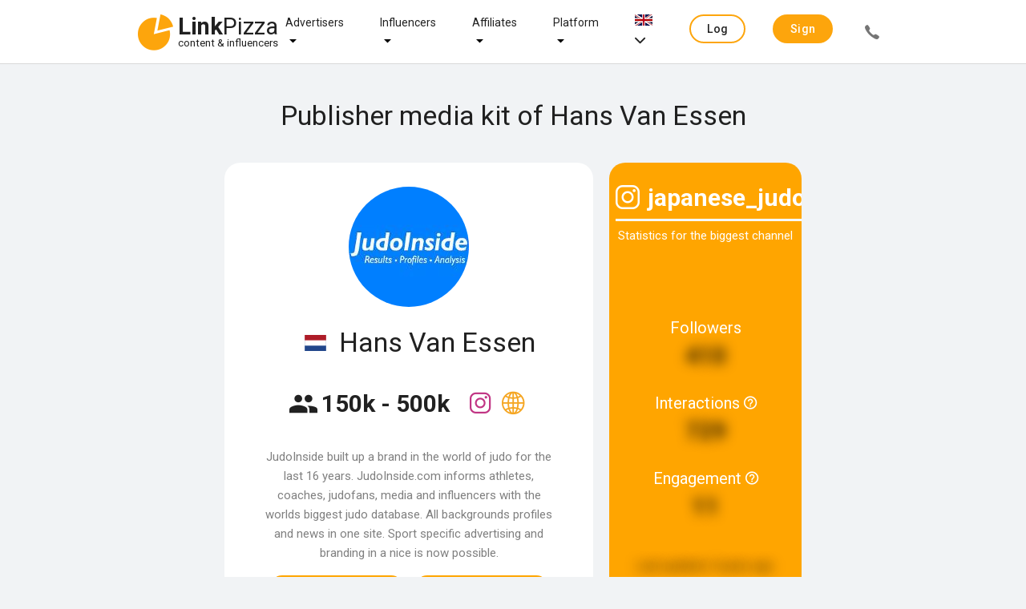

--- FILE ---
content_type: text/html; charset=utf-8
request_url: https://www.google.com/recaptcha/api2/anchor?ar=1&k=6LfxotsiAAAAAPR6KQjlxluzLPW5imSjoLmFYhfa&co=aHR0cHM6Ly9saW5rcGl6emEuY29tOjQ0Mw..&hl=en&v=PoyoqOPhxBO7pBk68S4YbpHZ&size=normal&anchor-ms=20000&execute-ms=30000&cb=lshvjp41w16t
body_size: 49503
content:
<!DOCTYPE HTML><html dir="ltr" lang="en"><head><meta http-equiv="Content-Type" content="text/html; charset=UTF-8">
<meta http-equiv="X-UA-Compatible" content="IE=edge">
<title>reCAPTCHA</title>
<style type="text/css">
/* cyrillic-ext */
@font-face {
  font-family: 'Roboto';
  font-style: normal;
  font-weight: 400;
  font-stretch: 100%;
  src: url(//fonts.gstatic.com/s/roboto/v48/KFO7CnqEu92Fr1ME7kSn66aGLdTylUAMa3GUBHMdazTgWw.woff2) format('woff2');
  unicode-range: U+0460-052F, U+1C80-1C8A, U+20B4, U+2DE0-2DFF, U+A640-A69F, U+FE2E-FE2F;
}
/* cyrillic */
@font-face {
  font-family: 'Roboto';
  font-style: normal;
  font-weight: 400;
  font-stretch: 100%;
  src: url(//fonts.gstatic.com/s/roboto/v48/KFO7CnqEu92Fr1ME7kSn66aGLdTylUAMa3iUBHMdazTgWw.woff2) format('woff2');
  unicode-range: U+0301, U+0400-045F, U+0490-0491, U+04B0-04B1, U+2116;
}
/* greek-ext */
@font-face {
  font-family: 'Roboto';
  font-style: normal;
  font-weight: 400;
  font-stretch: 100%;
  src: url(//fonts.gstatic.com/s/roboto/v48/KFO7CnqEu92Fr1ME7kSn66aGLdTylUAMa3CUBHMdazTgWw.woff2) format('woff2');
  unicode-range: U+1F00-1FFF;
}
/* greek */
@font-face {
  font-family: 'Roboto';
  font-style: normal;
  font-weight: 400;
  font-stretch: 100%;
  src: url(//fonts.gstatic.com/s/roboto/v48/KFO7CnqEu92Fr1ME7kSn66aGLdTylUAMa3-UBHMdazTgWw.woff2) format('woff2');
  unicode-range: U+0370-0377, U+037A-037F, U+0384-038A, U+038C, U+038E-03A1, U+03A3-03FF;
}
/* math */
@font-face {
  font-family: 'Roboto';
  font-style: normal;
  font-weight: 400;
  font-stretch: 100%;
  src: url(//fonts.gstatic.com/s/roboto/v48/KFO7CnqEu92Fr1ME7kSn66aGLdTylUAMawCUBHMdazTgWw.woff2) format('woff2');
  unicode-range: U+0302-0303, U+0305, U+0307-0308, U+0310, U+0312, U+0315, U+031A, U+0326-0327, U+032C, U+032F-0330, U+0332-0333, U+0338, U+033A, U+0346, U+034D, U+0391-03A1, U+03A3-03A9, U+03B1-03C9, U+03D1, U+03D5-03D6, U+03F0-03F1, U+03F4-03F5, U+2016-2017, U+2034-2038, U+203C, U+2040, U+2043, U+2047, U+2050, U+2057, U+205F, U+2070-2071, U+2074-208E, U+2090-209C, U+20D0-20DC, U+20E1, U+20E5-20EF, U+2100-2112, U+2114-2115, U+2117-2121, U+2123-214F, U+2190, U+2192, U+2194-21AE, U+21B0-21E5, U+21F1-21F2, U+21F4-2211, U+2213-2214, U+2216-22FF, U+2308-230B, U+2310, U+2319, U+231C-2321, U+2336-237A, U+237C, U+2395, U+239B-23B7, U+23D0, U+23DC-23E1, U+2474-2475, U+25AF, U+25B3, U+25B7, U+25BD, U+25C1, U+25CA, U+25CC, U+25FB, U+266D-266F, U+27C0-27FF, U+2900-2AFF, U+2B0E-2B11, U+2B30-2B4C, U+2BFE, U+3030, U+FF5B, U+FF5D, U+1D400-1D7FF, U+1EE00-1EEFF;
}
/* symbols */
@font-face {
  font-family: 'Roboto';
  font-style: normal;
  font-weight: 400;
  font-stretch: 100%;
  src: url(//fonts.gstatic.com/s/roboto/v48/KFO7CnqEu92Fr1ME7kSn66aGLdTylUAMaxKUBHMdazTgWw.woff2) format('woff2');
  unicode-range: U+0001-000C, U+000E-001F, U+007F-009F, U+20DD-20E0, U+20E2-20E4, U+2150-218F, U+2190, U+2192, U+2194-2199, U+21AF, U+21E6-21F0, U+21F3, U+2218-2219, U+2299, U+22C4-22C6, U+2300-243F, U+2440-244A, U+2460-24FF, U+25A0-27BF, U+2800-28FF, U+2921-2922, U+2981, U+29BF, U+29EB, U+2B00-2BFF, U+4DC0-4DFF, U+FFF9-FFFB, U+10140-1018E, U+10190-1019C, U+101A0, U+101D0-101FD, U+102E0-102FB, U+10E60-10E7E, U+1D2C0-1D2D3, U+1D2E0-1D37F, U+1F000-1F0FF, U+1F100-1F1AD, U+1F1E6-1F1FF, U+1F30D-1F30F, U+1F315, U+1F31C, U+1F31E, U+1F320-1F32C, U+1F336, U+1F378, U+1F37D, U+1F382, U+1F393-1F39F, U+1F3A7-1F3A8, U+1F3AC-1F3AF, U+1F3C2, U+1F3C4-1F3C6, U+1F3CA-1F3CE, U+1F3D4-1F3E0, U+1F3ED, U+1F3F1-1F3F3, U+1F3F5-1F3F7, U+1F408, U+1F415, U+1F41F, U+1F426, U+1F43F, U+1F441-1F442, U+1F444, U+1F446-1F449, U+1F44C-1F44E, U+1F453, U+1F46A, U+1F47D, U+1F4A3, U+1F4B0, U+1F4B3, U+1F4B9, U+1F4BB, U+1F4BF, U+1F4C8-1F4CB, U+1F4D6, U+1F4DA, U+1F4DF, U+1F4E3-1F4E6, U+1F4EA-1F4ED, U+1F4F7, U+1F4F9-1F4FB, U+1F4FD-1F4FE, U+1F503, U+1F507-1F50B, U+1F50D, U+1F512-1F513, U+1F53E-1F54A, U+1F54F-1F5FA, U+1F610, U+1F650-1F67F, U+1F687, U+1F68D, U+1F691, U+1F694, U+1F698, U+1F6AD, U+1F6B2, U+1F6B9-1F6BA, U+1F6BC, U+1F6C6-1F6CF, U+1F6D3-1F6D7, U+1F6E0-1F6EA, U+1F6F0-1F6F3, U+1F6F7-1F6FC, U+1F700-1F7FF, U+1F800-1F80B, U+1F810-1F847, U+1F850-1F859, U+1F860-1F887, U+1F890-1F8AD, U+1F8B0-1F8BB, U+1F8C0-1F8C1, U+1F900-1F90B, U+1F93B, U+1F946, U+1F984, U+1F996, U+1F9E9, U+1FA00-1FA6F, U+1FA70-1FA7C, U+1FA80-1FA89, U+1FA8F-1FAC6, U+1FACE-1FADC, U+1FADF-1FAE9, U+1FAF0-1FAF8, U+1FB00-1FBFF;
}
/* vietnamese */
@font-face {
  font-family: 'Roboto';
  font-style: normal;
  font-weight: 400;
  font-stretch: 100%;
  src: url(//fonts.gstatic.com/s/roboto/v48/KFO7CnqEu92Fr1ME7kSn66aGLdTylUAMa3OUBHMdazTgWw.woff2) format('woff2');
  unicode-range: U+0102-0103, U+0110-0111, U+0128-0129, U+0168-0169, U+01A0-01A1, U+01AF-01B0, U+0300-0301, U+0303-0304, U+0308-0309, U+0323, U+0329, U+1EA0-1EF9, U+20AB;
}
/* latin-ext */
@font-face {
  font-family: 'Roboto';
  font-style: normal;
  font-weight: 400;
  font-stretch: 100%;
  src: url(//fonts.gstatic.com/s/roboto/v48/KFO7CnqEu92Fr1ME7kSn66aGLdTylUAMa3KUBHMdazTgWw.woff2) format('woff2');
  unicode-range: U+0100-02BA, U+02BD-02C5, U+02C7-02CC, U+02CE-02D7, U+02DD-02FF, U+0304, U+0308, U+0329, U+1D00-1DBF, U+1E00-1E9F, U+1EF2-1EFF, U+2020, U+20A0-20AB, U+20AD-20C0, U+2113, U+2C60-2C7F, U+A720-A7FF;
}
/* latin */
@font-face {
  font-family: 'Roboto';
  font-style: normal;
  font-weight: 400;
  font-stretch: 100%;
  src: url(//fonts.gstatic.com/s/roboto/v48/KFO7CnqEu92Fr1ME7kSn66aGLdTylUAMa3yUBHMdazQ.woff2) format('woff2');
  unicode-range: U+0000-00FF, U+0131, U+0152-0153, U+02BB-02BC, U+02C6, U+02DA, U+02DC, U+0304, U+0308, U+0329, U+2000-206F, U+20AC, U+2122, U+2191, U+2193, U+2212, U+2215, U+FEFF, U+FFFD;
}
/* cyrillic-ext */
@font-face {
  font-family: 'Roboto';
  font-style: normal;
  font-weight: 500;
  font-stretch: 100%;
  src: url(//fonts.gstatic.com/s/roboto/v48/KFO7CnqEu92Fr1ME7kSn66aGLdTylUAMa3GUBHMdazTgWw.woff2) format('woff2');
  unicode-range: U+0460-052F, U+1C80-1C8A, U+20B4, U+2DE0-2DFF, U+A640-A69F, U+FE2E-FE2F;
}
/* cyrillic */
@font-face {
  font-family: 'Roboto';
  font-style: normal;
  font-weight: 500;
  font-stretch: 100%;
  src: url(//fonts.gstatic.com/s/roboto/v48/KFO7CnqEu92Fr1ME7kSn66aGLdTylUAMa3iUBHMdazTgWw.woff2) format('woff2');
  unicode-range: U+0301, U+0400-045F, U+0490-0491, U+04B0-04B1, U+2116;
}
/* greek-ext */
@font-face {
  font-family: 'Roboto';
  font-style: normal;
  font-weight: 500;
  font-stretch: 100%;
  src: url(//fonts.gstatic.com/s/roboto/v48/KFO7CnqEu92Fr1ME7kSn66aGLdTylUAMa3CUBHMdazTgWw.woff2) format('woff2');
  unicode-range: U+1F00-1FFF;
}
/* greek */
@font-face {
  font-family: 'Roboto';
  font-style: normal;
  font-weight: 500;
  font-stretch: 100%;
  src: url(//fonts.gstatic.com/s/roboto/v48/KFO7CnqEu92Fr1ME7kSn66aGLdTylUAMa3-UBHMdazTgWw.woff2) format('woff2');
  unicode-range: U+0370-0377, U+037A-037F, U+0384-038A, U+038C, U+038E-03A1, U+03A3-03FF;
}
/* math */
@font-face {
  font-family: 'Roboto';
  font-style: normal;
  font-weight: 500;
  font-stretch: 100%;
  src: url(//fonts.gstatic.com/s/roboto/v48/KFO7CnqEu92Fr1ME7kSn66aGLdTylUAMawCUBHMdazTgWw.woff2) format('woff2');
  unicode-range: U+0302-0303, U+0305, U+0307-0308, U+0310, U+0312, U+0315, U+031A, U+0326-0327, U+032C, U+032F-0330, U+0332-0333, U+0338, U+033A, U+0346, U+034D, U+0391-03A1, U+03A3-03A9, U+03B1-03C9, U+03D1, U+03D5-03D6, U+03F0-03F1, U+03F4-03F5, U+2016-2017, U+2034-2038, U+203C, U+2040, U+2043, U+2047, U+2050, U+2057, U+205F, U+2070-2071, U+2074-208E, U+2090-209C, U+20D0-20DC, U+20E1, U+20E5-20EF, U+2100-2112, U+2114-2115, U+2117-2121, U+2123-214F, U+2190, U+2192, U+2194-21AE, U+21B0-21E5, U+21F1-21F2, U+21F4-2211, U+2213-2214, U+2216-22FF, U+2308-230B, U+2310, U+2319, U+231C-2321, U+2336-237A, U+237C, U+2395, U+239B-23B7, U+23D0, U+23DC-23E1, U+2474-2475, U+25AF, U+25B3, U+25B7, U+25BD, U+25C1, U+25CA, U+25CC, U+25FB, U+266D-266F, U+27C0-27FF, U+2900-2AFF, U+2B0E-2B11, U+2B30-2B4C, U+2BFE, U+3030, U+FF5B, U+FF5D, U+1D400-1D7FF, U+1EE00-1EEFF;
}
/* symbols */
@font-face {
  font-family: 'Roboto';
  font-style: normal;
  font-weight: 500;
  font-stretch: 100%;
  src: url(//fonts.gstatic.com/s/roboto/v48/KFO7CnqEu92Fr1ME7kSn66aGLdTylUAMaxKUBHMdazTgWw.woff2) format('woff2');
  unicode-range: U+0001-000C, U+000E-001F, U+007F-009F, U+20DD-20E0, U+20E2-20E4, U+2150-218F, U+2190, U+2192, U+2194-2199, U+21AF, U+21E6-21F0, U+21F3, U+2218-2219, U+2299, U+22C4-22C6, U+2300-243F, U+2440-244A, U+2460-24FF, U+25A0-27BF, U+2800-28FF, U+2921-2922, U+2981, U+29BF, U+29EB, U+2B00-2BFF, U+4DC0-4DFF, U+FFF9-FFFB, U+10140-1018E, U+10190-1019C, U+101A0, U+101D0-101FD, U+102E0-102FB, U+10E60-10E7E, U+1D2C0-1D2D3, U+1D2E0-1D37F, U+1F000-1F0FF, U+1F100-1F1AD, U+1F1E6-1F1FF, U+1F30D-1F30F, U+1F315, U+1F31C, U+1F31E, U+1F320-1F32C, U+1F336, U+1F378, U+1F37D, U+1F382, U+1F393-1F39F, U+1F3A7-1F3A8, U+1F3AC-1F3AF, U+1F3C2, U+1F3C4-1F3C6, U+1F3CA-1F3CE, U+1F3D4-1F3E0, U+1F3ED, U+1F3F1-1F3F3, U+1F3F5-1F3F7, U+1F408, U+1F415, U+1F41F, U+1F426, U+1F43F, U+1F441-1F442, U+1F444, U+1F446-1F449, U+1F44C-1F44E, U+1F453, U+1F46A, U+1F47D, U+1F4A3, U+1F4B0, U+1F4B3, U+1F4B9, U+1F4BB, U+1F4BF, U+1F4C8-1F4CB, U+1F4D6, U+1F4DA, U+1F4DF, U+1F4E3-1F4E6, U+1F4EA-1F4ED, U+1F4F7, U+1F4F9-1F4FB, U+1F4FD-1F4FE, U+1F503, U+1F507-1F50B, U+1F50D, U+1F512-1F513, U+1F53E-1F54A, U+1F54F-1F5FA, U+1F610, U+1F650-1F67F, U+1F687, U+1F68D, U+1F691, U+1F694, U+1F698, U+1F6AD, U+1F6B2, U+1F6B9-1F6BA, U+1F6BC, U+1F6C6-1F6CF, U+1F6D3-1F6D7, U+1F6E0-1F6EA, U+1F6F0-1F6F3, U+1F6F7-1F6FC, U+1F700-1F7FF, U+1F800-1F80B, U+1F810-1F847, U+1F850-1F859, U+1F860-1F887, U+1F890-1F8AD, U+1F8B0-1F8BB, U+1F8C0-1F8C1, U+1F900-1F90B, U+1F93B, U+1F946, U+1F984, U+1F996, U+1F9E9, U+1FA00-1FA6F, U+1FA70-1FA7C, U+1FA80-1FA89, U+1FA8F-1FAC6, U+1FACE-1FADC, U+1FADF-1FAE9, U+1FAF0-1FAF8, U+1FB00-1FBFF;
}
/* vietnamese */
@font-face {
  font-family: 'Roboto';
  font-style: normal;
  font-weight: 500;
  font-stretch: 100%;
  src: url(//fonts.gstatic.com/s/roboto/v48/KFO7CnqEu92Fr1ME7kSn66aGLdTylUAMa3OUBHMdazTgWw.woff2) format('woff2');
  unicode-range: U+0102-0103, U+0110-0111, U+0128-0129, U+0168-0169, U+01A0-01A1, U+01AF-01B0, U+0300-0301, U+0303-0304, U+0308-0309, U+0323, U+0329, U+1EA0-1EF9, U+20AB;
}
/* latin-ext */
@font-face {
  font-family: 'Roboto';
  font-style: normal;
  font-weight: 500;
  font-stretch: 100%;
  src: url(//fonts.gstatic.com/s/roboto/v48/KFO7CnqEu92Fr1ME7kSn66aGLdTylUAMa3KUBHMdazTgWw.woff2) format('woff2');
  unicode-range: U+0100-02BA, U+02BD-02C5, U+02C7-02CC, U+02CE-02D7, U+02DD-02FF, U+0304, U+0308, U+0329, U+1D00-1DBF, U+1E00-1E9F, U+1EF2-1EFF, U+2020, U+20A0-20AB, U+20AD-20C0, U+2113, U+2C60-2C7F, U+A720-A7FF;
}
/* latin */
@font-face {
  font-family: 'Roboto';
  font-style: normal;
  font-weight: 500;
  font-stretch: 100%;
  src: url(//fonts.gstatic.com/s/roboto/v48/KFO7CnqEu92Fr1ME7kSn66aGLdTylUAMa3yUBHMdazQ.woff2) format('woff2');
  unicode-range: U+0000-00FF, U+0131, U+0152-0153, U+02BB-02BC, U+02C6, U+02DA, U+02DC, U+0304, U+0308, U+0329, U+2000-206F, U+20AC, U+2122, U+2191, U+2193, U+2212, U+2215, U+FEFF, U+FFFD;
}
/* cyrillic-ext */
@font-face {
  font-family: 'Roboto';
  font-style: normal;
  font-weight: 900;
  font-stretch: 100%;
  src: url(//fonts.gstatic.com/s/roboto/v48/KFO7CnqEu92Fr1ME7kSn66aGLdTylUAMa3GUBHMdazTgWw.woff2) format('woff2');
  unicode-range: U+0460-052F, U+1C80-1C8A, U+20B4, U+2DE0-2DFF, U+A640-A69F, U+FE2E-FE2F;
}
/* cyrillic */
@font-face {
  font-family: 'Roboto';
  font-style: normal;
  font-weight: 900;
  font-stretch: 100%;
  src: url(//fonts.gstatic.com/s/roboto/v48/KFO7CnqEu92Fr1ME7kSn66aGLdTylUAMa3iUBHMdazTgWw.woff2) format('woff2');
  unicode-range: U+0301, U+0400-045F, U+0490-0491, U+04B0-04B1, U+2116;
}
/* greek-ext */
@font-face {
  font-family: 'Roboto';
  font-style: normal;
  font-weight: 900;
  font-stretch: 100%;
  src: url(//fonts.gstatic.com/s/roboto/v48/KFO7CnqEu92Fr1ME7kSn66aGLdTylUAMa3CUBHMdazTgWw.woff2) format('woff2');
  unicode-range: U+1F00-1FFF;
}
/* greek */
@font-face {
  font-family: 'Roboto';
  font-style: normal;
  font-weight: 900;
  font-stretch: 100%;
  src: url(//fonts.gstatic.com/s/roboto/v48/KFO7CnqEu92Fr1ME7kSn66aGLdTylUAMa3-UBHMdazTgWw.woff2) format('woff2');
  unicode-range: U+0370-0377, U+037A-037F, U+0384-038A, U+038C, U+038E-03A1, U+03A3-03FF;
}
/* math */
@font-face {
  font-family: 'Roboto';
  font-style: normal;
  font-weight: 900;
  font-stretch: 100%;
  src: url(//fonts.gstatic.com/s/roboto/v48/KFO7CnqEu92Fr1ME7kSn66aGLdTylUAMawCUBHMdazTgWw.woff2) format('woff2');
  unicode-range: U+0302-0303, U+0305, U+0307-0308, U+0310, U+0312, U+0315, U+031A, U+0326-0327, U+032C, U+032F-0330, U+0332-0333, U+0338, U+033A, U+0346, U+034D, U+0391-03A1, U+03A3-03A9, U+03B1-03C9, U+03D1, U+03D5-03D6, U+03F0-03F1, U+03F4-03F5, U+2016-2017, U+2034-2038, U+203C, U+2040, U+2043, U+2047, U+2050, U+2057, U+205F, U+2070-2071, U+2074-208E, U+2090-209C, U+20D0-20DC, U+20E1, U+20E5-20EF, U+2100-2112, U+2114-2115, U+2117-2121, U+2123-214F, U+2190, U+2192, U+2194-21AE, U+21B0-21E5, U+21F1-21F2, U+21F4-2211, U+2213-2214, U+2216-22FF, U+2308-230B, U+2310, U+2319, U+231C-2321, U+2336-237A, U+237C, U+2395, U+239B-23B7, U+23D0, U+23DC-23E1, U+2474-2475, U+25AF, U+25B3, U+25B7, U+25BD, U+25C1, U+25CA, U+25CC, U+25FB, U+266D-266F, U+27C0-27FF, U+2900-2AFF, U+2B0E-2B11, U+2B30-2B4C, U+2BFE, U+3030, U+FF5B, U+FF5D, U+1D400-1D7FF, U+1EE00-1EEFF;
}
/* symbols */
@font-face {
  font-family: 'Roboto';
  font-style: normal;
  font-weight: 900;
  font-stretch: 100%;
  src: url(//fonts.gstatic.com/s/roboto/v48/KFO7CnqEu92Fr1ME7kSn66aGLdTylUAMaxKUBHMdazTgWw.woff2) format('woff2');
  unicode-range: U+0001-000C, U+000E-001F, U+007F-009F, U+20DD-20E0, U+20E2-20E4, U+2150-218F, U+2190, U+2192, U+2194-2199, U+21AF, U+21E6-21F0, U+21F3, U+2218-2219, U+2299, U+22C4-22C6, U+2300-243F, U+2440-244A, U+2460-24FF, U+25A0-27BF, U+2800-28FF, U+2921-2922, U+2981, U+29BF, U+29EB, U+2B00-2BFF, U+4DC0-4DFF, U+FFF9-FFFB, U+10140-1018E, U+10190-1019C, U+101A0, U+101D0-101FD, U+102E0-102FB, U+10E60-10E7E, U+1D2C0-1D2D3, U+1D2E0-1D37F, U+1F000-1F0FF, U+1F100-1F1AD, U+1F1E6-1F1FF, U+1F30D-1F30F, U+1F315, U+1F31C, U+1F31E, U+1F320-1F32C, U+1F336, U+1F378, U+1F37D, U+1F382, U+1F393-1F39F, U+1F3A7-1F3A8, U+1F3AC-1F3AF, U+1F3C2, U+1F3C4-1F3C6, U+1F3CA-1F3CE, U+1F3D4-1F3E0, U+1F3ED, U+1F3F1-1F3F3, U+1F3F5-1F3F7, U+1F408, U+1F415, U+1F41F, U+1F426, U+1F43F, U+1F441-1F442, U+1F444, U+1F446-1F449, U+1F44C-1F44E, U+1F453, U+1F46A, U+1F47D, U+1F4A3, U+1F4B0, U+1F4B3, U+1F4B9, U+1F4BB, U+1F4BF, U+1F4C8-1F4CB, U+1F4D6, U+1F4DA, U+1F4DF, U+1F4E3-1F4E6, U+1F4EA-1F4ED, U+1F4F7, U+1F4F9-1F4FB, U+1F4FD-1F4FE, U+1F503, U+1F507-1F50B, U+1F50D, U+1F512-1F513, U+1F53E-1F54A, U+1F54F-1F5FA, U+1F610, U+1F650-1F67F, U+1F687, U+1F68D, U+1F691, U+1F694, U+1F698, U+1F6AD, U+1F6B2, U+1F6B9-1F6BA, U+1F6BC, U+1F6C6-1F6CF, U+1F6D3-1F6D7, U+1F6E0-1F6EA, U+1F6F0-1F6F3, U+1F6F7-1F6FC, U+1F700-1F7FF, U+1F800-1F80B, U+1F810-1F847, U+1F850-1F859, U+1F860-1F887, U+1F890-1F8AD, U+1F8B0-1F8BB, U+1F8C0-1F8C1, U+1F900-1F90B, U+1F93B, U+1F946, U+1F984, U+1F996, U+1F9E9, U+1FA00-1FA6F, U+1FA70-1FA7C, U+1FA80-1FA89, U+1FA8F-1FAC6, U+1FACE-1FADC, U+1FADF-1FAE9, U+1FAF0-1FAF8, U+1FB00-1FBFF;
}
/* vietnamese */
@font-face {
  font-family: 'Roboto';
  font-style: normal;
  font-weight: 900;
  font-stretch: 100%;
  src: url(//fonts.gstatic.com/s/roboto/v48/KFO7CnqEu92Fr1ME7kSn66aGLdTylUAMa3OUBHMdazTgWw.woff2) format('woff2');
  unicode-range: U+0102-0103, U+0110-0111, U+0128-0129, U+0168-0169, U+01A0-01A1, U+01AF-01B0, U+0300-0301, U+0303-0304, U+0308-0309, U+0323, U+0329, U+1EA0-1EF9, U+20AB;
}
/* latin-ext */
@font-face {
  font-family: 'Roboto';
  font-style: normal;
  font-weight: 900;
  font-stretch: 100%;
  src: url(//fonts.gstatic.com/s/roboto/v48/KFO7CnqEu92Fr1ME7kSn66aGLdTylUAMa3KUBHMdazTgWw.woff2) format('woff2');
  unicode-range: U+0100-02BA, U+02BD-02C5, U+02C7-02CC, U+02CE-02D7, U+02DD-02FF, U+0304, U+0308, U+0329, U+1D00-1DBF, U+1E00-1E9F, U+1EF2-1EFF, U+2020, U+20A0-20AB, U+20AD-20C0, U+2113, U+2C60-2C7F, U+A720-A7FF;
}
/* latin */
@font-face {
  font-family: 'Roboto';
  font-style: normal;
  font-weight: 900;
  font-stretch: 100%;
  src: url(//fonts.gstatic.com/s/roboto/v48/KFO7CnqEu92Fr1ME7kSn66aGLdTylUAMa3yUBHMdazQ.woff2) format('woff2');
  unicode-range: U+0000-00FF, U+0131, U+0152-0153, U+02BB-02BC, U+02C6, U+02DA, U+02DC, U+0304, U+0308, U+0329, U+2000-206F, U+20AC, U+2122, U+2191, U+2193, U+2212, U+2215, U+FEFF, U+FFFD;
}

</style>
<link rel="stylesheet" type="text/css" href="https://www.gstatic.com/recaptcha/releases/PoyoqOPhxBO7pBk68S4YbpHZ/styles__ltr.css">
<script nonce="XfMegKfDlWL2Wc480ufsEw" type="text/javascript">window['__recaptcha_api'] = 'https://www.google.com/recaptcha/api2/';</script>
<script type="text/javascript" src="https://www.gstatic.com/recaptcha/releases/PoyoqOPhxBO7pBk68S4YbpHZ/recaptcha__en.js" nonce="XfMegKfDlWL2Wc480ufsEw">
      
    </script></head>
<body><div id="rc-anchor-alert" class="rc-anchor-alert"></div>
<input type="hidden" id="recaptcha-token" value="[base64]">
<script type="text/javascript" nonce="XfMegKfDlWL2Wc480ufsEw">
      recaptcha.anchor.Main.init("[\x22ainput\x22,[\x22bgdata\x22,\x22\x22,\[base64]/[base64]/[base64]/[base64]/[base64]/[base64]/[base64]/[base64]/[base64]/[base64]\\u003d\x22,\[base64]\\u003d\x22,\x22M3RqD8KUw4XDv8KWwoYpw77DocOhUMO8w7thwrgGfx/Dm8K1w5gOQTNjwpNmKRbCkwrCugnCoy1Kw7QbasKxwq3DhgRWwq9MHWDDoSzCs8K/E0VXw6ADc8Kvwp06esKlw5AcElPCoUTDmiRjwrnDjcKcw7csw6BjNwvDgsOdw4HDvSg2wpTCni7DpcOwLkZcw4N7D8Oew7F9MsOMd8KlZsKhwqnCt8KrwrMQMMKEw487Bz3CrzwDAE/DoQloZcKfEMORAjE7w7FjwpXDoMO5RcOpw5zDqMOwRsOhTcOyRsK1wo7DhnDDrD8pWh8dwq/Cl8K/[base64]/DnlVHccKzw5nDhsO1BcK4w6hPG0ExJ8O/wp/CvC7DpD7CtcOoeUN0wqQNwpZmd8KsehLCmMOOw77ClAHCp0pDw6PDjknDrA7CgRVzwqHDr8Oowq0Ww6kFbcKIKGrCjsKQAMOhwrHDuQkQwozDisKBAQgcRMOhGXYNQMOLX3XDl8Ktw6HDrGt9JQoOw7jCgMOZw4RiwpnDnlrCkQJ/w7zCmxlQwrg7XCUlYlXCk8K/w5vChcKuw7IVJjHCpxVqwolhLcKhc8K1wq3CqhQFfwDCi27Du3cJw6kMw4nDqCtyYntRCcKaw4pMw7N4wrIYw4nDrSDCrTfClsKKwq/DiAI/ZsK0woHDjxkARsO7w47DksKXw6vDom3CkVNUdMOfFcKnCsKxw4fDn8K/JRl4wovCtsO/[base64]/CjMKmcToHO8O/[base64]/DmCTDpyIiwqzCisO4I8O6FMKlw6paFsK/wrY3w6LCssKMRzIiVsOZBMKHw4vDoVIcw78vwrXDtUPDo3lTeMKRw6Yxwq0kKlnDusOxCFnDjHV5aMKvOVLDg37ClVXDlzt8PsKEEsKgwqvDtsKCw6jDiMKVa8Kbw4TCk1vCjU/DswkgwpRrw6hHwol6AcK3w4jClMOhDcK2wqjCiAXCk8KbTsKZw43DvsONw6/DmcKCw4Zqw4sKw5RxWCbCshPDmDApS8KSXsKkXMK6w4HDsApkw5Z1OxXDizQuw4w4JB7DhsKhwqLDjMKcwp/DhTcew4LChcKeW8OIw5V4wrc6GcK3w4doMcKowp7DlATCmcKRw53CtlYrGsKJw5gTHT7DocKCUFnDhMOSQ1hwdXrDiFLCqG9tw7kGV8KUbMOFw6XCtcKJDw/DmMO3wovCgsKSw55tw7NxPMKJwpnCgsKnwpvDnlLDo8OePSgpElbDgMOCw6E5ByRLwqzDkBkrd8Kuw4lNcMOuBhTCmhPCmjvDvnUtVDvDj8Kyw6NXF8O/T23Cm8KKTnVIwq3CpcObwonDgTzDp3xJwpx1T8KxZ8KRFipNwrHCi0fCm8O5BnLCtXVJw7rCocKowpITecO7M1zDisK/R03DrXFICcK9esK7wpzChMKuQsK7GMOzIUIpwpTCtMKcwrXDp8KgCgLDmMOUw7leBcK5w5XDhsKiw75WPDbCoMK/JDUVViDDt8OHw73CqMK8bFkETsOnI8ONwqUHwos3bl/DhsOJwoMkwrvCuUPDjEPDncKBaMKwSSATK8O2wrtRwrfDtRvDk8OGXsOTdQbDpMKaUsKCwogoZDgwHGRDYsO1U1fCnMOjacO/[base64]/wotkw78qcsO6wqRzWn/CqDxGw5sqacOaV1jCkzzCtDfCoURuUsKzOsKnbMO3YMO0QcOdwokvL2pqFQ/[base64]/Jwp1fBZxwqHCucKGIRh5wrPCp1V/w7o9wrTCpcObQAzDn8KGwp3CjDPDthpdwpTCjcKTDMKFwoTCksOUw7NTwpxLd8O7IMKoBsOhwrnCssKGw7nCm2jCpj/[base64]/[base64]/VsOZWsOmwrjCoAxUWX/CljrCtsOSwqnCiX7CnMOWfR7Ck8KDw6MdWHLDjVTDqQPDvDfCoCl3w7DDk3l+bTkCQMKMSB4EByfClcKuWnYVS8O8FsOlwqMdw6lPCcKWamotw7PCssK2KkrDu8KIccKGw6JIwrsLfzhqwovCtA/DpTprw6lFw549LMO5wp9hQBLCtMKWSXk0wpzDlsKGw4DDjsO3wrPDlVXDmBrCiFDDvFnDj8K1QjPCo3QyH8KUw59owqjCtkXDkMOTAVvDp2fDhcOcQMOXGMKkw57Ct0YDwrgdwrc4VcKswrJTw63DpEnDosOoCmTCl1ojOMOPT1/DqAggRVxGQsK1wofCocO/woJhLVzDgsKQZhdxw5keOHHDh33Cq8KQX8K4QsKzXcK/w7nDijPDuU3CnMKJw6ZGw41hNMKkw7rCowHDgXjDslXDvXzDlSvCnXfDoyMubwTDjA4+QRZ2GsKpZRXDmsOhwrjDoMKUwr9Lw5Q5w43DrUvDmmB1dsKSNyw0MC/DmcOiLTPDo8OKwq/[base64]/DgmEywrDDoT52w7nDrB4Yc8ORAEpqFMKSQsKoLiTDqMKbMsORwojDrMKwEDxvwrB6QxNIw7hrw7jCq8Ohw4fDqHHDu8Opw4laFMKBVl3CgMKUaV9lwqnCuF/CiMKwPcKhd1o2GxfDvMKXwp/DvzXCmwbDusKfwq04GcKxwrTCmA3Dji9Nw48wF8KywqnDpMKxw5HDsMK8ewzDuMKfRxTCtQZ8H8Khw7cOMUJYBQEDw5kaw7QlN2cfwr/Cp8OcTnrDqAQCcMKXcmHDo8KqXcOUwoovPlnDgcKDKErCvMO5HWMnJMO1GMKnR8KFw43CqcKSw55LQ8KXGsOgw4wrDWHDrcKZSWTCvRFIwpgUwrN3FlbDnFtgwqVRSDPChnnCocO9wooyw55RP8KlMsKJWcOAasO/w6jCtsOEw5vDrz8pwp0DdX9YfVRAB8K+acK/A8KvfMOEeAEgwrgnwp/CrMKOEsOrf8OFwr8dAsOuwokgw53CiMOuwohPwqMxwrbDjQcRFi7DhcO2RcKpwp3DkMKeN8KeUsOOLgLDjcKGw7DCqDFWwpHDt8KfHsOow7o6DsOVw6vCmikHNkMzw7MlCUTChmZMwqHDk8Kkw4Uuw5jCi8Owwq/Dq8K+NH3Dl2LCnC3CmsKBw6JfNcKqcsK+woFfESrCmXfCsXQZwq57JmXCgsKsw5zCqDUHBH5bwoxdw71jwqldZxfDpFnCpkJTwqAnw7xlw55Xw67Dhk3DusKXwrvDgsKLdwc/[base64]/DksOkwr3CjcORDXkqbXdmVcKEwpFvwrVcw7nDvsKIw7rCjW5ew6RHwqDDsMO/w43CjMK/JDY/wowkOBk8wpPDhCVgwrt0wq/DnsKVwpwVJGsYUMOlw7NdwqcTGXdNJcOcw7AEPF8iZUvCs2zDvFs2w7rCoW7DncODH1xrZMKJwoXDmgDCux15KBvDi8O1wpQWwr1SZcKSw5XDmsKhwoPDucOawpzCt8KkPsOzwr7CtwfDu8KtwpMHZMKoD19WwqPCicK3w7/CgRjChElTw6HDkn0ww5RowrnClcOMHy/CuMOVw7xlwpjCmDcYXAvCtGLDtMKpw67Ck8K7FcK8w4JFMsO5w4HCqcOZbw7DhnvCiUlZwr3DkSLCucKjIhUbOgXCrcOsXsKwUgPCmgjChMOjwoAHwo/[base64]/CssOFOMKPXgjDjMKOODTCmMOsecOIZ0DDtFDCoB3CsxU9YsOkw7dAw6LDhcKSw6PCiAjCsmI5Ojp/DlBbSsO1NyRaw5/[base64]/ChsKPw5nDtjIbCnBKwqtFZ8OdwoYkw67DsTTDslDDkBRcCTzCksKkwpfDp8ONfnPDg3zClibDvwTCmMOvcMO9OcKuwqpuJsOfw5dULcOuwrA5Q8K0w5VucClZLVXDq8OMExzDlwLDj3fChQjDumYyGcKOaFcVw6HCucOzw60/woYPG8K4T27DoCDCm8O3w61xdADCj8O+wrhiZ8Obw5XCtcK+asOSw5bDgxAkw4nDu2FMCsOMwrvCocKPMcKLJMO8w6IgQcOew4V7X8K/[base64]/DuMOuesOKwqjCgsOWTF9bwpl7w6AdYMOlZMK2AgpZeMKbaCQ2w5cGJMOcw67Cqw4ubsKGSMOjCMK8wq8Ww4Inw5bDgMOJw7bDuwkpGHXCt8K4w4s0w6AOMw/DqTbDqMO5BD7DpcKxwozCqMKbw5jDlzw1AncDw4N1wojDtsKaw5YuGsOCw5PDpRErw53CsEvDtGbDm8Kbw6Rywr58U0JOwoRREsKqwpoOQXXCrTDCv2ZSw4pAw41PFEnDkTLDicK/wrhkAcO0wrLCksOnVDopwplhKj89w5MIFMK8w79ewqZPwq81esKZMsKiwpAxV3pnLXXDqBIxLE7DtsKcHsKxIMOHFcK/Fm8Nw4oOdj3DsW3CgcO4wrbDscOCwrMXM1TDqcOmDH3DuTNrIHJ9PsKhPsKabcK/w4zCthXDm8OYw7jDikMcDy9Uw6LDgsKqA8OfXcKWw4QXwofClcKLVMK3wpEWwonChjYRA3R5w57CtksNS8Kqw6oIwqXCn8ObRChPf8KXNzPCknXDssOjVsKvETHCnMO6w6XDphrDrcK/UT8Kwqt0TzfDgmMTwpolJMOawqpfFMK/cyzCkiBsw78jw4zDpzpswqZ6fsOccnnCnwvDt15/IWp8wpNvwrjCsWNlw4BpwqFiHwXCosOPOsOrwr7Cl2gGPBxwP0jDrsOcw5DDpcKFwq52W8O+K01ewo7DpCNVw6vDjsKnHwrDusKUwpJDK0XChwhewqgpwoLCkEc+VsOuf0Jvw68nN8KLw6sowqtBH8OwV8Orwr5DKBrDl17CmcKFNcKkDMKVdsKxw4jCicKkwrw/w4XDlWIDw67DgDPCiG5Bw4VKKsKPJgHCqMOYwrLDlcK1XcK7XsK2F2NtwrVVw79XUMOHw4/CkTbDuRwEbcKbHsKQw7XDq8OqwrzDu8O6woXCq8OccsKVJF0OF8KncVnDq8OMwqoGZz5PCm3DocOrw7fDsxwew4VPwrFRZiDDksKwwo/ClsOMwrBZJcKFwq3DokTDuMK0Ry8OwpjCu0QsMcOIw4NMw5E9ScKFSxtoW1Ijw7ZzwobCviQaw5DCm8KxP2HCgsKCw5TDpcKYwqLDp8KuwpF8wqUCwqXDqkgCwqDDiVk1w4TDu8KYwpx9w7/ChyEjwpfCqTzCgsOOw5BWw4MCUsKoIQNEw4HDjT3CoCjDlHXDvQ3ClsKrLQBTwogEw5nCpBDCsMOzw7Mmw4psccOxw5fCisKAwrLCrzoZworDqsOjNxMlwobDoSIWN0IuwoPCgXwsMXTCsQjDjGrDh8OIwqnDiE/DjUbDl8KHe3ENw6bDhcOOw5bDh8KKAsOCwo1scXrDgHs7w5vDjXs0CMKhb8K/CwvCp8Oke8KgaMK3wqh6w7rCh1HClMKhX8KTWcOFwod5JsOEw5FOw4fDuMOEazAlccK5w7d5dcKLTUjDjcOVwo1VZ8O5w4fCvxDCrjc7wrgvwpp2dMKbdMKnAhDCn3A4bMK4wq3DncKPw6XCpMKFw5fDmQbConvDncK/wrXCmsOfwq/CnCnDvsKtFcKGY0zDlsO6wp7DrMOsw5nCusOywp0hVsKUwrpZTBcpwrBywpsJD8O1wpvDixzDosKBwpbDisO0OlFUwpVHwr/CtsKPwpozFsKeFl/DrsO/wrvCpMObwq7CsQjDtT3CkMO5w6TDkcOJwoEkwqt9P8OVwp8MwoZIY8O/wpgVUsK2w7VBLsK4woh8wqJIw7TCiiLDmg3ConfCmcOgN8KGw6lrwq/Co8K+KsKfND44VsK8AA9mUcOqE8K4c8OYD8O3wqbDr1PDuMKJw7/ChzbDvy5caw7CqSoNw69tw6s3wqPCtgPDtCDDiMKWFcOPwqhlwojDi8KRw6LDiV9dP8KROMK6w7DCo8KiNB5oPn7Cj3ArwoDDu3hZw4PCpE7DoXpdw54rG37DiMOvw54owqDDjEVpQcOYCMKGQ8KhVz4GGsKFKsKZw7p3VBXCkF/Cn8KBAV15JlBAwoNAPsKgw4Y+w7PDi3IawrHDrjbCv8OKw7HDhF7DojHDrUR0woLDpm83G8Ovfm/ChATCrMKPw7okSAZKw4RMPcKLf8OONGw9aAHChk/DmcK0HsOAc8OMSmzDlMK9PMOeVlzCv1XCgsOQC8O/wqLDiBcMUz0Twp/Dk8Kow6rDqcOTwpzCvcK8YSlWw6TDo1jDq8Onwq5rZX/CpMOXYghJwpXDvsKSw6gqw7HCrhg3w7FSwrVMT2LDkgguw5nDtsOSD8KLw6BCIA1MMDHCrsKbHH3DsMOoWnxEwrzDvFwZwpbCmcOMbsKIw4bChcOCD3wsAsK0w6AbVcOaSlocPsOkw57ChsOcwq/Cj8KiPcK7woJzQsOgwo3CtEnDjsOac0HDvSwnwqFwwpHCusONwqJYZzjDkMOnC08tNCM+wofCnxMww5DCg8KEfMO5OUpzw5A0EcKRw53CtMOWw6nChcORRFxjGQhGA18jwr/DkHtKfMOewrRdwoYlFMOSEcKZEMKZw6TDrsKIAsOZwrrDpMKFw44ew4c9w4EqacKLbnlPwrnDlsOwwoDCtMOqwqfDk1jCjXDDlMOLwpBKwrbCq8KdUsKGwqR5CcOaw7rCoxYnDsK9w7saw7QDwqnDhMKMwr5sN8KwVMK2wq3DvAnCtlXDslR/[base64]/DrCwMw5XCn8OVEsOdYMODw5E/[base64]/ChAnDkMK1w5Fse8K8wrsmVcOlZ8KBw4ZUw7DDkMKPBx/ChMOfwq7DjsOQwrHDosKCX2xGw6cIV0bDvMKcwqfCpMOhw6bCmcOswq/CuQ3Dm2Bpw6zDpsKEMytFfgTDjCFtwrrCrsKKw5XDqF3DoMKGw6RKwpTCrcKAw59UWsOPwobCpzfDpjfDigYkcA7CmUACfw4EwoJ2N8OAVCQhWADDlsOlwppRwrhpw7DDhFvClFjDncOkwqLDrMK0w5MMFsOKCcO4FX1qGsKnw6TCtD8WMlbDo8K9WV/DtcKewqEow57CuxvCl23ChVHClwvCvsOcVsKPZcOOEsOTPcKxFX84w4wJwoFSc8OxZ8O+JidlwrLCisKFw7DDhgY3w78Zw7fCqMOrwqsoT8OHw7rCujfDjUnDnsKvw7NQTcKWw7sOw7jDkMOEwqXCpRbCpxEHNMKAwqN7S8KjFMKvThc2R3R1w7/DqsKkanA3T8Opwp8ww5Yzw7UJEAhnfCgAM8KGSsOZwpTDk8OewqLCpU/[base64]/CiGjDt1PDtMO5w77CiSfDh1jCgsKcEsKSHMKbwoPCtcOGN8KPeMOww5nCmBXCrWzCs3wKw6HCvcOgcgp2worDoFp1wqUaw6h0wrtcEG0twostw5pBfw9kUkPDpUTDhMOGdhZnwocpTC/CmlghfMKHG8OowrDCjDfCu8KUworCr8O+YMOEcj/DmAtew7HDqmPDksO2w6QZwqTDlcK9AATDkVAewrrDtGRELxTDisOKw54AwofDuB1dP8KRw5U1wpfDlsKUwrjCqWMHwpTCnsKUwrMowp9ANMK5w7nDtsKkYcKPFMOqw73CpcKew61xw6LCv8K/[base64]/DnsK+w4zCssO9SsO/w5PCsQxww5YdSGM2GnTDlMOzSsKDw7h/[base64]/w5ZCwp08wo4gLlbDnMOJQcOCw786w4RcwrQTKgtCw7xiw4NaEcOPImRFw7LDn8Oxw7HDmcKdUBjDvAnDoCTDtW3ClsKjA8OzAifDrsOCBMKhw7FKHD3Dm2rDnx/DujYbw7PCqTdDw6jCi8OfwoIHwqwoHgDDjMKqwrp/[base64]/w6MMaF55FDtNXsOwPMOqwoIQwpdZw7FsRcKsagp3V2Ymw6PCqS/DlMO6VVI4bDoMw7vDumt5S3gVMk7Dn3rCsg0VJ0AQwq7CmGDCjR8cSEwzC1gKIMOuw5NqUSXCicKCwpd0wo40UsOuPcKNKUdBAcOnwpt/wqJRw57CpcOyQcOVSmfDmsOyCMKswrHCsjFcw7/Dq2TCixzCk8OIw53DgsOjwoIdw68XBy0IwooHXDpiw73DnMKEK8Kzw7vClcKSw6UMfsKWHBhyw7s9DcKjw6U0w6lhIMKYw6R9woUPw5vCvcK4AzLDnTXDhsOlw7jCiVFDBcOSw4LDoSkMHk/DmGlPwrA8CcKsw61ndFrDrsK/[base64]/CoFDDv003w6fCvQXDjEjClhs5wpDCtcKaw7BGfS/DlDzCm8Oew7kTw5vDocKTwqTChELCusOZw6fDlcOvw6pINR/CpULDuCsuK2/[base64]/wrINEMKqw5gawoXDlx9awobClHF/wo7CjhZjScOtwqbDuMKuw6TDiS9TC0zCjMOISy0NfcKhfSPClGnCuMOfdHzCpRg1Jh7DmxLCicO9wpTCh8OaCE7CoSQLwqjDhTxcwo7DocKjwrJLwonDkg9uezrDoMKlw6lYNsOjwofDmXDDhcKFX1LCgXp0woXCgsOkwroPwrQxHcK/O09/UcK0wqUjfsOfTcKgwpTCj8KwwqzDjDNMZcKWZ8KkBDrCvmdTwpwkwrcLaMOdwpfCriTCmEBaSsOwS8KCwoQ/EHATKDo2A8K0wrLDkxfDjMKUwoDCmi0EJnIyRgxew7gMw4fDo0F2wojDhTvCpk3DocOZL8OSL8KmwoBvYiTDjMKPKFHDvMOQw5nDvBfDoQ80wpPDvxoAw4PCvz/[base64]/DuGNsEcKdw4ZXwqPDq8Opwq3Dl8KCEjkuwqMaJsOrwrzCqMKiCcK+XcKAw7A7wppTw5jDnwbCucOyN0ggWkHDonvDj2Y5Z1p9XmfDtRfDokvDjMOaRQMafsKfwovDlFHDjULDscKRwrbCtsOPwrFRw41YH3DDnHDCoz/DmSbDpAXCmcO9K8KmS8K3w5zDsmoMf3HCgcO2w6VxwqF5JCPDtT4OBARrw6l4Pz92w5EGw4DDj8OTwoV+ZcKWwrlhF15dVnLDssKkFMOjW8O/[base64]/KcKAw7xGw517O8ObwpjDmzcCOHXDkMK0wpRdG8OMF1zDp8OXwoPCsMKLwrFYwoVARH1fMVXCkCTCnkDDjGvCpsKEZcObccOHC1XDr8OuXyrDqk5oTn/[base64]/DsUc7w65iUw3DusOjeMKYwrQsUMKHCcKBNl3CksO2S8KJw57CisKCPk1owp1Lw63Dk0VLwq7Dn0BMwp3Co8O+HztEfSJCYcOuCiHCqCV/eyprRCHDg3TDqMOwG3J6w6JiA8KSO8KwVcK0wq53wq7DtXxqPwrCihZaSBlHw7xXTgrCksOwJlrCs29SwpYwNCYcw43Dv8OUwprCkcOCwo5vw7jCjUJhwoTDkMOkw4/CtsOaSSNyNsONRQ/CscKSU8OpHw/Cvg4xw63CkcOrw47CjcKhwoIPWMKfeWLDvMOvw592w6DDpz/[base64]/woPCpARQQ8Oaw6IPACl1wp3Cj8K4PcKFdBksVCjDucKyw7w8wp3CmXPDkEHCgBjCpD8rwrnCs8OGw7N2fMOcw5vCp8OHwrsuUsOtwpDCvcKXE8O8acO9wqB3Ah9uwq/Dp37DksOUAMOXw6odwoxyQ8KkSsOvw7U2wplzFC3DuiFYw7PCvDkNw6U2NAvChcKzw6/Dp3/CqGt6e8OvUyLCgcOewrDChsODwqnCrXcfO8K0wqIpXQvCl8OWw4IHM0ggw6XCk8KMOsO9w4VGTDrCs8KwwoEEw68JbMKew5jDvcOwwqzDrcOpTnXDpF54Lk7Do21uUhwxVsOnw4kZScKAScOcScOswoEoFMKYw6QaM8KbNcKjd0I+w6/Cn8KzKsOZXz1basOuZMOTwqDCrToiZj5ow5N0wpXCgcOpw5EgUcKZOMO+wrRqw6PCkMOKwoFhacOVIMKfAnfCkcKhw5kyw4tXMk58ZsKxwoA7woIqwpcUTsKvwpcuwqxLN8KoIsOow6IGwpPCpm/CrsKOw5PDpMOcJBc8f8OsaTLClsKZwqF0wrLCp8OsD8KbwrjCn8OlwpwNXMKnw4kkex3DlhIHZMOiw5bDo8Oqw7U8XX7DuzrDl8OGAF/Dgy8rR8KLO2HDqcOxecOnNcOvwoJBOcOxw7/CpsO1wp7DtjNaLxTDjDwWw6xrw6cJRsKJwoDCqMKxw6wtw4TCoQU+w4TCnsKHwpXDtWtWwpVewoFzBMKCw4fCtRrCjwDDmcO/bsK8w7rDgcKZEsOXwqvCicOWwrUcw5kSCUzDrsOeCwxOw5PCicKNwqrCt8K0w5xywr7CgMOewpchw57CnMO/wpHCvMOrVjcLWiXDmcKlR8KTZnDDiQUxBnTCqQBzw7HCmQfCtMOiwo8NwqcdSWZkTMKrw4kKMFpJworCpTEmw5bDgMOWciBFwqQiw7DDicOWBcOkw6TDmnlYw73DtcORN1nDlcKcw6nCv2ohJlF1w4JqEcK3TmXCmivDtsKGAMKBB8OuwojDrQ/[base64]/Do2PClw8Zw49HwrBOAsONfUw2w4XDicKaClp+w6gBw6DDgh5uw4jCvCY2cSfCtR0CTMKrw5nDvGdVF8OEX14jMsONKxkow5TDl8KXNBfDvcOHwrfDugYtwp7DgsOwwrclw73Dt8ObZcOWEyZDwp3CtT7DnUI4wq/CtzthwpXDm8K0V1FcGMOrJglvUG7CoMKDcMKGw7fDosO/[base64]/CgcOkK8KrRcK4N8OeHsOBw6fCj8OLwoXCuGsPCgItYm9SdMKrGsOJw7TDrsOTwqZvwrfDl2gMZsKgYTcULcO/[base64]/HTZ4fsK2NH1Cw7jCjcOyOMKFwqFrwqs5w5rDpMOowoI1w4/[base64]/[base64]/DssOgSVHCpMO+w5zDo8Ojw53Cu8Oww54Uw4rCssKLI8OIQMOHPC/DilPDjMKLdivChcOmwr7DssOlN1YeL2oNwqhAwoB2wpF5woB0V0XCglbCjQ3Clj5wTMORLnsNwp8Kw4DDlQzCr8KrwqhMSMOkEhjDlkTDhcKyfQ/CiE/CtkMQccOTRHkbRVLCiMOQw4Aawo0+V8Ouw63Ck2TDhcKFw4kuwrrCkUHDuRZhcxLCk3MxUcKtEMK7K8OQLMOpOsOFFXvDtMK8D8Ksw5/DkMOjNcKjw6UwGXPCvEHDlCjCi8KYw5huLAvCsibCmX5awoxHwrN/w45HckFVwrZ3F8KLw5kZwohJB3vDlcOBwqzDg8KmwqNBRzzDnU89E8OjHcKrw6gMwrHDscO2NMOCw6rDkkLDowvCgFTCpwzDgMKKCl7DrSk0Jz7Cl8OBwpjDkcKDw7jCkMO9wozDsxlnQn8TwqnDu0pMd1VBZnEWAcOmwoLCgTcywpnDuWp3wpxRa8KTPsO/[base64]/[base64]/CqzLCksKew5zDgSjDiMOXWsOAGHjDncOoGsKkNkl9QMKDUsODw7zDl8KxUMKiwqPDiMKlX8KDw7R6w4LCjMK/w6x9SlzCpcOQw7BzTcOqfG/DlMOZDgnCrxQIaMO1GzvDihEJNMOMFsO5XsKbXm4cUBMDw6HDrlIewqglLMO/wpbCkMOuw7RIw71mwoLDp8O+JMONw6FsagTDqcOHB8OcwrEOw5ZHw7vDlsK3w5oNwozDncOAw7hrwpnCusKqwr7Cs8Ogw6xFaAPDjMOmN8Kmwp/DuAFnwqDDo35mwrQvwpkFaMKSw4Mcw5pcw5rCvDddwqrCt8ORN3jCvzEuMzhOw5J7L8Omdw0cw59gw6DDsMOtBcK3bMOYOjTDs8K1bTLCiMK8Aig7BcOcw6/DuijDo3Y9H8KtaUnCs8KeRTgKTMORw4HCuMOyIk1PwqjDsDXDuMOKwrXCocO7w4g/[base64]/CnMKQP0oxwqNrJsKGwpfCk3HDqBMSw7U3TsOROMKADxbDgxjCicO9w4nDrsOGID0qB3Z4wpBCw6omw6vDvsOdIE/Co8K2w4h7NRVXw5Vsw6DCksORw5YzJcOrwrTCnhTDgCpZBMOWwpQyEcK4MVbDiMKnw7NDwoXClMOARxbDgsKXwrs0w6wEw73Csy8BZsKbLxVoY2DChsKVABghw4/DkMKlZcOWw7/Cl2k0R8KOPMKdw5fCjSpRcl3CoQVifcKNEMKpw5VzIkTCicOkNhpuRCR4QzJ2AcOrOmjDhDDDsmASwpjDmFRhw4Vew73ChWXDiS96CmHDh8O/Rn/Dk1YCw4PDuDPCh8OeDcKyPQJ/w6PDnVHCt1BQwqDDvcOeKMOXV8OCwovDoMOWTk9cE1nCqcOpPAzDtcKdSMKXVMKLSxLCp0RzwrXDni/[base64]/SB4bNDvCpG/DlDTCtV1WAlzDu8KKwrzDp8OUEBTCpyLCucOEw6/CrgjDnMOOwoFjdFzCq1szJ1TCosKLdWJ1w7zCq8KrVU92VMKZTm/DmcKXYX7DjMKLw5lXCnlzPsOCYMKTPzFHF0XDuFTCgztUw6PDqMKKwqFkUQ7CrXp3OMKxw5rCnxzCoUTChMKnNMKGw60eOMKLA3xZw4RBBcOZA1lhwr/DkUY+YkRSw63CpG4Kwod/w40DZRgiVsKjw51NwpN2WcO2w79CBsKXWcKVDijDlsKNaVBEw4LCk8ODY1wwESvCqsOmw5ZqVjoBwoVNwpjCm8K7KMOlw70/wpbDj0HDtMK6w4PDkcO8X8O0UcO8w4bDp8O9RsKgc8Oywo7DgRjDgFjCqAh7QirDq8O5wojDlWTCmsOhw5FUw5XCjWQ4w7bDglkXXsKzdmzDlFnCjCvDnAvDiMKGw7sKUMKLSsOnCMKYPsOPwp/[base64]/CvcKow5PCp8O8wop+w4LDscKUMjxQw6nDnMKbw7BuDMOKdw9Aw4JjTTfDhcOuwpF1ZMOITHdfw7/Cq1BIXm0jDsOUwrvDrH5Tw600XcOtIMO8w4/[base64]/CrkhNw4TDp8Oow5bCmSXCq8OSw4pDLF7Dg11ww4V/SlXCqQ7Do8K8eAB3BcKVPcOZwrTDuHYiw5fClDXCoRrCgsO+wqsUXWHCu8KMPRhcwqoZwp5twq/[base64]/Cp8KxFntEO2wmwpvCr1jCm3/[base64]/Du2bCo8OoYMKgWcOWw4rCrE7DjcKIWXQJDlXCocKafQgKO2QBP8Kqw6zDuyrCmDXDrwE0wrECwrXCng3CkD9Af8Oyw77Ds0XDv8K5KB/CgmdIwozDh8O1wqdMwpcUe8OYwqfDkMONJEEXRjPCiz89wogcwoZ1QMKXwonDh8O5w6RCw5dxXgA1U1/[base64]/wrvDtsKRV8OIFlTCv0DDk8OJw7gbSXIue8Kjw5/Cs8KXwr5xw7FXw6UMwp15wpk8w5lRQsKWKVojwoXCosOZwpfCmsK+Py87wrvDh8OJw4F0DAHCosOhw6INRsKDKyUNK8OdPzZ3wplfCcO8HTVrTsKcwr14G8K4STHCvmhew4VSwp3Cl8OZw57CmzHCkcKrPMO7wp/Cn8KsdAXDl8K4wqDCtSTCrV0/w6/[base64]/DvMOzF8KoYsKSwpTDtcOywqIaY8OyR8KjV8KAwoBFw4Naand7HzHCrcK4BWvDsMOowpZBw6/DncOoTXLCu19jwr7DtRg8ERMxBsK+J8OGRzMfw7jDkidlw4zCrBZADsK3ZSjDtMOEwos3wqdOwpcvw4/CocKGwrrDrV3Cn09rw5B3U8KbTmrDoMOGMsOtAyrDnQcfwq7CnmPChMOmw5nCoUdiGwnCpMKyw6VsdsKQw5hqwq/DiRbDhT4cw4Idw5siwqXDoSpfw7cOO8OQegFcZzrDm8OlbzXCpMOxw6BAwopow5HCpMO/w7k9UsOVw69dejbDhsOsw7cwwoB/dsOAwohvIsKhwprCp1rDoHTCg8OtwqZyW20Lw4h8QcK6YWMtwpUVDMKPw5TCokRLA8KBY8KeZcK5RMKwIHPDiVbDisOwSsK/Ahxww7hwMzrDoMKqwrQDb8KWKsKqw53DvwDDuTDDtQBKPsKZPsKuwpDDrWXCuRJrdz7Dvx0mw4J0w7d4w4rCpW7Dn8OwJD7DisOiwrxHBcKswpnDhnXDpMKywpYRw6xwfcKhY8O+Y8K/Q8KZPMO/bGbDq1LCpcOVwrnDu3DDrxouw50GO1rCscKKw7HDp8Oeb0vDjhTDp8Kpw7nDiExpQ8Ouwr5Uw5vDlznDqMKFw7kWwpoZTk3DuTszVx/DpMOxSsOxHcOIwpHDsiwkU8OowoUBw4rCllwbYsOewp49wo/[base64]/CuiEHw5xewrQ4w4XDiiRPwokTFydLwr4iP8KUw63CsHhOw6NnPsKAwr/[base64]/czlGwpFCJMKIA31rCsKPR8KZKHcMw43DscKrwptcMXDDjRvCmlPDsXlrPDLCiRHCoMK/f8OAwo4acGxMw5dhJXXDkzl6IicWG0JyARhJwrESw5Y3wok+JsOhL8OXdUXCrBFVKCHCmcOdwqPDqMO7w6pSZ8OvAGrCi1zDhGZewoR+AsOpchx/w70rwpzDt8KiwrdVdEk/w5MpS0/DksK2BC4HfktNEUlFazh0wplWw5bCtUwRw4oCw6cww7Ubw54/w48hwq0Ww4TDqk7CsUNRwrDDpktQAAZBAUk9wrc+KGc7CFrCpMObwrzDvz3Cnz/CkjTClSQwUngsS8O0wp7DiiJsVcOPw5txwqfDosO6w5RZw6ZyNsOTQ8KRNgXCrsK+w79JLMObw7xSw4HCmQ7DrcKpKgrCpgkzWVfDvcOUTMK/[base64]/DvFzDmsKCwpzDgFIgBcKIw7nDj8KudXpNFD7CpsK2fTXDlcOzd8Oswo7CuANeL8K+wrk5LMONw7V6TcKgJ8KaBG1dw6/DqcOawqzCh30ywqV9wpHCqDXCtsKiSEdjw6l6w61ELyHDucKtUmbClHEqwrBYwrQ/[base64]/DpcK4Z8K5O8OaXMKrRMKII8KtwpfCo8O+YsK+QWN4wpTCscK3C8KsXMOZSTzDrg7CoMOnwojDicOVEwRsw4HDnMO3wrZ/[base64]/DrVfDgVk/[base64]/w7bCpHrCpEbCt8OVwpgZwrzChcOzdH7Du2rDrGXDvMOPwovDqzvDlDYWw6oyDMOEf8ONwrvDo3/Cu0PDqBbDi0xBWVRQwocIw5TDgzcdQcOvccKDw4pSTgMCwq8oeFPDrRTDlsOaw47DnsKVwqAqwo5vw65WNMOpwoMuwojDkMOTw4cJw5/Cu8KXHMObTcO5RMOAcC9hwpgCw7g9H8OnwplkfhvDn8KTEsK7Sy/DnMODwrzDjXnCs8KIwqgXwpJnw4AOw7vDoHYFGMO6QWVcXcKcw4JVQhAFw4fDmE3ClRsSwqHDsEvCrmLCqGwGw6Q/[base64]/CisKsJMKVasKhw67CucOFw4pNVnU8U8OPWBYvNFsqw63DqsKKdkdLF2AND8OzwpVQw4VJw7QWwo4Mw4PCt2A0K8Otw4IhQMOjwrfDsBZxw6fCkGrCl8KqQ1vClMOEEjRaw4xLw4taw6hAV8KVVcOPJ3nCjcOJFcOAfTNGaMO7wrsfw7p3CcK/Xys/wrfCq0wVWsKqDgTCiVTCpMKuwqrCoFN9P8OHA8KDeyzDl8OLGx7Ck8O9DULDnsKbZ2fDqMKMeFnCoAXChDTDvDXCjlXDoC5ywrLDqcONFsKPwqUdw5dBwoDCs8OSNVl6cnFRwprCl8Ocw5YAwpnCmlPCnwMtOm/CrMKmcxvDlMKCAH7DlcKaZFvDgizDjcOIEAHCsgTDqsK2wphwc8OmXFJmw5lCwpXChMOtwp1DLTkbw7jDi8KRO8OYwrzDrcOUw7tRwr43DR1hABvDnMKoV37DmcKZwqrDmXnDpTHDv8KwB8Oaw5QFwo7ClykoHSg5wq/CtAnDicO3w7XDl0ZRwrwDw54ZZMOCwqTCr8OEBcK9w44jwq5nwoMJYVcnLwXCpg3DumbDr8KmQsKNCHUBw7Jxa8OmLg0Gwr3Dq8K6HUzCn8KIF0Z8RsKAd8OfOlTDpDklw55JEErDjwgkE3bCrMKYCcOVw6TDvlEgwp8ow44SwqLDnRhYwozDnsOJwqR0wo/DrsKaw7lLWMOawp7DgT4CUsKBM8O+CjoRw74AbBnDgcOpJsKewqAdc8K8BlvDkxDDtsKwwoPCrsOjwoptJcOxDMKPwrfDpcK/wq1fw5PDgizCncKywrpydSMJEk4Vw5nCt8KINsOIdMO0ZgHDh3nDtcKDwr0Ew4g1B8OECCU6wrbDl8KyQnkZKwnCqsOIHiLDihNqRcOhQcOfUSMLwrzDo8O5w6jDnBMKdcOEw6/CvcOPwrwyw6oww6lIwpDDi8KKdMOmOsOJw50MwoYuLcK1MWQMwo3CtCMyw5XChxQfwojDpFLCplcqw6zChMKmwoNLGyrDvcOSwrEDbsO8SMKnw5IUAsOFMXgSd3PDv8ONV8OYJsOZbxUdc8O+NMKGYHNoPgPDisOzw7xOZcOHZnU4F2BbwrnCtMKpfnnDmiXDmz/DhjnCksOzwpMSC8OwwpHCmRbCncO2USTDklI8fBNKVMKKOsKyVBbDjgV+w7M7JSvDjcKxw7rCkcOMKxoiw7vDnFdrYyPDu8KyworChcKZw6LDuMKqw5fDp8OXwqMPc3XCv8K4H1sYVsO5w544wr7DgcOtw7PCuHvDhsOyw6/[base64]/wq3Dj8K7wpNoSsKeTRpuw6bChsOMwqzCvnUWBiZ/KsK3J3nCtMKNRX3DqsK3w6vDusKnw4fCqMKHQsOxw6HDpsOdbsK1R8KrwqELBnXCgD5XdsKewr3ClMKSXcKZa8OYw6djCHnCq0vDlB0ZfRU1LAxLE2VVwqEDw7UkwqHCqsKJcsOCw4bDnANkJ0x4RcKLTX/Cv8KPw6DDqsKzKVHCksOQCEnDi8KgKiXDpBt6wo/[base64]/CssOlw7XCocKKw4ssF8KXwrdtNsOew5zCl1HDksOIwqbCnWZpw6LCgEzCrjnCjcOIZB7DrHQdw5bChhQ0w7zDgsKow7zDumbDu8Olw5FRw4fDtlbCj8OmNikJwobDljbDi8KAQ8KhX8K6OUPCvX1FVsKyKcOJFijDocOlw4tpWVnDuEd1T8K/w4rDlMKBFcONEcOZHsKjw4PCsEnDgTLDvMKXeMKhw5J/wp7Dnxt5c0nDuBbCvV50S2pmw4bDqmrCo8O+FT/CtsKdTMKjAsKKdW3Dl8K6wobDt8O0JQ3ChHjDuUoUw4PCpcKSw53Ch8OiwoN8Wx7Ci8K/wrhRCsOyw77DkyvDhcOmwobDrRBpRcO0wqQhS8KIwpTCqT5ZLlHCuWY2w77CmsK5w5cPRhzCsQ50w5vCvGhXDGTCpTpPTsKxwr9pKMKBXi1zw4nCv8Oyw77DgsODw4/DoHzDt8O5wrbCjUTDrMO/[base64]/[base64]/Ci8KWIsK/[base64]/CicKvw4DDvsOudRl8VcKkLWTDp0kYwp/[base64]/w5hzw4E1IsO1w6XCqHvDiSXDk8O3SsOAUHTDuhUCeMOMHywBw4jDpcKkZkLDqsOUw6AdHwbCtcOuw43CmsO4w5RaRlbCkznCncKMJHtsO8OZWcKYw6rCq8K+NkUkw4cpw6vChsOqfcK5AcO6wpYWfj3Dn1ojc8OPw4d+w6PDkcONF8K+wqnDrCJZcmfDh8Kzw5zDow\\u003d\\u003d\x22],null,[\x22conf\x22,null,\x226LfxotsiAAAAAPR6KQjlxluzLPW5imSjoLmFYhfa\x22,0,null,null,null,1,[21,125,63,73,95,87,41,43,42,83,102,105,109,121],[1017145,855],0,null,null,null,null,0,null,0,1,700,1,null,0,\[base64]/76lBhnEnQkZnOKMAhk\\u003d\x22,0,1,null,null,1,null,0,0,null,null,null,0],\x22https://linkpizza.com:443\x22,null,[1,1,1],null,null,null,0,3600,[\x22https://www.google.com/intl/en/policies/privacy/\x22,\x22https://www.google.com/intl/en/policies/terms/\x22],\x22ZaV3HKQeAjCDQW1fqGlZpkhrcSzrDz6Ds0PoYHPzhLU\\u003d\x22,0,0,null,1,1768711820004,0,0,[214,77,65,34],null,[135,196,78],\x22RC-aDtiU1tEfRwXZQ\x22,null,null,null,null,null,\x220dAFcWeA7qXcapFblHoYccCwk9ucIYThmmYwQlf9iZ0Mya6F9DABFdHM3KFpF0eDTjKnXBtZ_zfQ3eYUf1MTT8QBZpgUBpnd-L-A\x22,1768794619955]");
    </script></body></html>